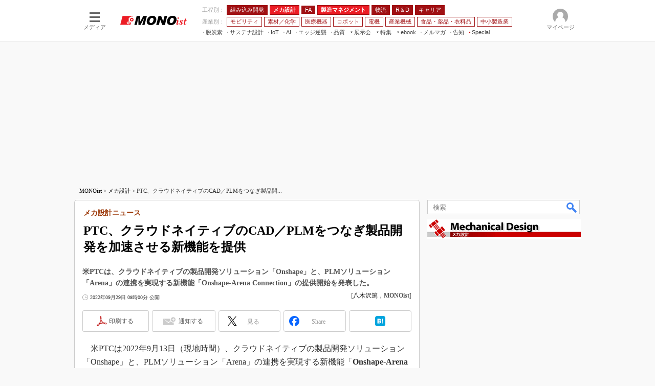

--- FILE ---
content_type: text/html; charset=utf-8
request_url: https://www.google.com/recaptcha/api2/aframe
body_size: 118
content:
<!DOCTYPE HTML><html><head><meta http-equiv="content-type" content="text/html; charset=UTF-8"></head><body><script nonce="I-Kty8-h5lHHJQYhhIsvWw">/** Anti-fraud and anti-abuse applications only. See google.com/recaptcha */ try{var clients={'sodar':'https://pagead2.googlesyndication.com/pagead/sodar?'};window.addEventListener("message",function(a){try{if(a.source===window.parent){var b=JSON.parse(a.data);var c=clients[b['id']];if(c){var d=document.createElement('img');d.src=c+b['params']+'&rc='+(localStorage.getItem("rc::a")?sessionStorage.getItem("rc::b"):"");window.document.body.appendChild(d);sessionStorage.setItem("rc::e",parseInt(sessionStorage.getItem("rc::e")||0)+1);localStorage.setItem("rc::h",'1768775552809');}}}catch(b){}});window.parent.postMessage("_grecaptcha_ready", "*");}catch(b){}</script></body></html>

--- FILE ---
content_type: application/javascript; charset=utf-8
request_url: https://fundingchoicesmessages.google.com/f/AGSKWxVQbV1g1uAymovT7lkrlvOOofJTUOmV1l17pTEdLL522jV2Q7-h6g1wQL5MGpOsRJhCJHtF5TEdP5pxKB-Xz39dH1nN_TpYtnbToGIxC69eoKsZS27Ra_6lPGqg5ReS7X2ydPbQWMlds7qqKzm3N76kHdmehVC3j6wggaf8vUAlYkdUIekYJYK5gmR2/_/adsfiles./adlesse./ads/intermarkets_/advt2./home/ad_
body_size: -1292
content:
window['8dad172b-6114-4302-b46b-df527c7d0ace'] = true;

--- FILE ---
content_type: application/javascript
request_url: https://monoist.itmedia.co.jp/js/mn/rss_article_monoLibrary_804.js?date=202601190651
body_size: 709
content:
(function(){
	let i, title, link, html = '', cutText = /^\[.+\]\s/;
	const id = document.getElementById('colBoxMonoLibrary');
	const list = [
			{title: '[MONOist編集部] 独自の木工技法とデジタル技術でギターづくりを変革',link: 'https://wp.techfactory.itmedia.co.jp/contents/95427'},
			{title: '[株式会社大塚商会] 現場に「2次元設計で十分」と言わせない、製造DXと設計力強化を実現する秘訣',link: 'https://wp.techfactory.itmedia.co.jp/contents/95392'},
			{title: '[株式会社大塚商会] 生産ライン新規立ち上げのシナリオで学ぶ、モノづくりの現場でDXを実践する方法',link: 'https://wp.techfactory.itmedia.co.jp/contents/95391'},
			{title: '[MONOist編集部] Japan Mobility Show 2025 レポート【メカ設計編】',link: 'https://wp.techfactory.itmedia.co.jp/contents/94540'},
			{title: '[MONOist編集部] Autodesk University 2025 レポートまとめ',link: 'https://wp.techfactory.itmedia.co.jp/contents/93747'},
	{}];
	html += '<div class="colBoxHead"><h2><a href="http://techfactory.itmedia.co.jp/">TechFactory ホワイトペーパー新着情報</a></h2><span class="prmark">PR</span></div>';
	html += '<div class="colBoxInner"><div class="colBoxUlist"><ul>';
	for (i=0; i<list.length-1; i++) {
		title = list[i].title.replace(cutText,'');
		link = list[i].link;
		html += '<li><a href="' + link + '">' + title + '</a></li>';
	}
	html += '</ul></div></div>';
	id.innerHTML = html;
})();

--- FILE ---
content_type: text/javascript;charset=utf-8
request_url: https://id.cxense.com/public/user/id?json=%7B%22identities%22%3A%5B%7B%22type%22%3A%22ckp%22%2C%22id%22%3A%22mkkbafnvpd1g74y8%22%7D%2C%7B%22type%22%3A%22lst%22%2C%22id%22%3A%223jdn08qpv88yp1cr1bltpuiq27%22%7D%2C%7B%22type%22%3A%22cst%22%2C%22id%22%3A%223jdn08qpv88yp1cr1bltpuiq27%22%7D%5D%7D&callback=cXJsonpCB10
body_size: 207
content:
/**/
cXJsonpCB10({"httpStatus":200,"response":{"userId":"cx:jtroncmsmyv9391qz1qr6w56x:2zgxebc0dtpk2","newUser":false}})

--- FILE ---
content_type: text/javascript;charset=utf-8
request_url: https://p1cluster.cxense.com/p1.js
body_size: 100
content:
cX.library.onP1('3jdn08qpv88yp1cr1bltpuiq27');


--- FILE ---
content_type: text/javascript;charset=utf-8
request_url: https://api.cxense.com/public/widget/data?json=%7B%22context%22%3A%7B%22referrer%22%3A%22%22%2C%22categories%22%3A%7B%22testgroup%22%3A%2224%22%7D%2C%22parameters%22%3A%5B%7B%22key%22%3A%22userState%22%2C%22value%22%3A%22anon%22%7D%2C%7B%22key%22%3A%22itm_cx_sessionid%22%2C%22value%22%3A%22%22%7D%2C%7B%22key%22%3A%22itm_window_size_w_10%22%2C%22value%22%3A%221280%22%7D%2C%7B%22key%22%3A%22itm_window_size_w_50%22%2C%22value%22%3A%221300%22%7D%2C%7B%22key%22%3A%22itm_window_size_h_10%22%2C%22value%22%3A%22720%22%7D%2C%7B%22key%22%3A%22itm_window_size_h_50%22%2C%22value%22%3A%22700%22%7D%2C%7B%22key%22%3A%22itm_dpr%22%2C%22value%22%3A%221.00%22%7D%2C%7B%22key%22%3A%22itm_adpath%22%2C%22value%22%3A%22ITmedia%2Fmn%2Farticle%2Fmecha%22%7D%2C%7B%22key%22%3A%22itm_adpath_2%22%2C%22value%22%3A%22ITmedia%22%7D%2C%7B%22key%22%3A%22itm_adpath_3%22%2C%22value%22%3A%22mn%22%7D%2C%7B%22key%22%3A%22itm_adpath_4%22%2C%22value%22%3A%22article%22%7D%2C%7B%22key%22%3A%22itm_adpath_5%22%2C%22value%22%3A%22mecha%22%7D%2C%7B%22key%22%3A%22itm_article_id%22%2C%22value%22%3A%222209%2F29%2Fnews039%22%7D%2C%7B%22key%22%3A%22itm_series_flag%22%2C%22value%22%3A%221%22%7D%2C%7B%22key%22%3A%22itm_article_page%22%2C%22value%22%3A%22single%22%7D%2C%7B%22key%22%3A%22itm_subsc_flag%22%2C%22value%22%3A%221%22%7D%2C%7B%22key%22%3A%22itm_subsc_type%22%2C%22value%22%3A%22force%22%7D%2C%7B%22key%22%3A%22testGroup%22%2C%22value%22%3A%2224%22%7D%2C%7B%22key%22%3A%22newusersession%22%2C%22value%22%3A%22true%22%7D%2C%7B%22key%22%3A%22testgroup%22%2C%22value%22%3A%2224%22%7D%5D%2C%22autoRefresh%22%3Afalse%2C%22url%22%3A%22https%3A%2F%2Fmonoist.itmedia.co.jp%2Fmn%2Farticles%2F2209%2F29%2Fnews039.html%22%2C%22browserTimezone%22%3A%220%22%7D%2C%22widgetId%22%3A%2253c94d58877824c9e88c85d5de9bca322200ce40%22%2C%22user%22%3A%7B%22ids%22%3A%7B%22usi%22%3A%22mkkbafnvpd1g74y8%22%7D%7D%2C%22prnd%22%3A%22mkkbafnv8873lcni%22%7D&media=javascript&sid=1139589339878236195&widgetId=53c94d58877824c9e88c85d5de9bca322200ce40&resizeToContentSize=true&useSecureUrls=true&usi=mkkbafnvpd1g74y8&rnd=591913156&prnd=mkkbafnv8873lcni&tzo=0&callback=cXJsonpCB9
body_size: 5328
content:
/**/
cXJsonpCB9({"httpStatus":200,"response":{"items":[{"offer_url":"https://members16.live.itmedia.co.jp/library/OTYwMTI%253D?group=2602_VE2026W&np_source=itm_float&utm_source=itm_mn&utm_medium=content-text&utm_campaign=20250313","campaign":"4","testId":"286","offer_title":"製造業のデジタル総合展 ITmedia Virtual EXPO 2026 冬 2/10（火）開幕 登録受付中｜Amazonギフトカード進呈（登録・来場）","type":"advanced","offer_pattern":"C"}],"template":"<!--%\n//ver: 2022/07/20 18:00\nvar data = data || {};\n(function( dummyId ){\n    var item = data.response ? data.response.items[0] : {};\n\tvar CONTENT_LABEL = '編集部からのおしらせ';\n\tvar READ_BUTTON_LABEL = '参加する（無料）';\n\tvar CLOSE_BUTTON_LABEL = '閉じる';\n\tvar CAMPAIGN_FLAG_LABEL = 'mn-event-virtualexpo2026-winter';\n\tvar CLOSED_FLAG_SUFFIX = '_closed';\n    var COOKIE_PATH = '/mn/articles';\n\n    var CAMPAIGNS = [{\n            id: 3,\n            name: 'mn-ev-bottom'\n        },\n        {\n            id: 4,\n            name: 'mn-ev-side'\n        },\n        {\n            id: 2,\n            name: 'mn-ev-original'\n        }\n    ];\n\n    function getCampaignPattern(campaignId) {\n        var result = null;\n        for (var k in CAMPAIGNS) {\n            if (campaignId == CAMPAIGNS[k].id) {\n                result = CAMPAIGNS[k];\n            }\n        }\n        return result;\n    }\n\n    function getCCEOfferCampaign(campaignId) {\n        var result = null;\n        if (campaignId == 3) { //mn001-bottom\n            result = function () {\n                const THRESHOLD = 400;\n                var foot = document.querySelector('#masterFooter');\n                var footerThreshold  = document.body.clientHeight - foot.clientHeight - window.innerHeight;\n                var offerElement = document.createElement('aside');\n                offerElement.classList.add('cce-offers');\n                document.body.classList.add(campaignPattern.name);\n                offerElement.innerHTML = ['<div class=\"cce-offers__wrap\">',\n                    '<p>'+ CONTENT_LABEL +'</p>',\n                    '<h3><a href=\"' + item.offer_url + '\" class=\"x-cce-offer-title\">' + item.offer_title.replace(' - ITmedia Keywords', '') + '</a></h3>',\n                    '<div class=\"cce-offers__control\">',\n                    '<a href=\"' + item.offer_url + '\" class=\"cce-offers__control__open x-cce-offer-open\">'+ READ_BUTTON_LABEL +'</a>',\n                    '<button class=\"cce-offers__control__close x-cce-offer-close\">'+ CLOSE_BUTTON_LABEL +'</button>',\n                    '</div>',\n                    '</div>'\n                ].join('');\n\n                setTimeout(function () {\n                    document.querySelector('#cceOfferCampaignWidget').appendChild(offerElement);\n                    var readbtn = document.querySelector('.x-cce-offer-open');\n                    readbtn.addEventListener('click', function (ev) {\n\t\t\t\t\t\tif (typeof dataLayer != \"undefined\") dataLayer.push({'event':'itmtest_st', 'itmtest_variation': CAMPAIGN_FLAG_LABEL + '_link'} );\n                    });\n                    var titlebtn = document.querySelector('.x-cce-offer-title');\n                    titlebtn.addEventListener('click', function (ev) {\n\t\t\t\t\t\tif (typeof dataLayer != \"undefined\") dataLayer.push({'event':'itmtest_st', 'itmtest_variation': CAMPAIGN_FLAG_LABEL + '_link'} );\n                    });\n                    var closebtn = document.querySelector('.x-cce-offer-close');\n                    closebtn.addEventListener('click', function (ev) {\n                    \tdocument.querySelector('.cce-offers').classList.add('-close');\n\t\t\t\t\t\tif (typeof dataLayer != \"undefined\") dataLayer.push({'event':'itmtest_st', 'itmtest_variation': CAMPAIGN_FLAG_LABEL + '_link'} );\n\t\t\t\t\t\tdocument.cookie = CAMPAIGN_FLAG_LABEL + CLOSED_FLAG_SUFFIX + \"=1; path=\" + COOKIE_PATH + \";\";\n                    });\n\t\t\t\t\tvar isShown = false;\n                    window.addEventListener('scroll', function (ev) {\n                        const scrollY = window.scrollY || window.pageYOffset;\n\t\t\t\t\t\tif( !isShown ) {\n                            if (THRESHOLD <= scrollY) {\n                                offerElement.classList.add('-show');\n                                isShown = true;\n                            }\n\t\t\t\t\t\t} else {\n                            if( window.pageYOffset >= footerThreshold ) {\n\t\t\t\t\t\t\t\tif( offerElement.classList.contains('-show') ) {\n                                    offerElement.classList.remove('-show');\n                                    offerElement.classList.add('-hide');\n\t\t\t\t\t\t\t\t}\n                            } else if( offerElement.classList.contains('-hide') ) {\n                                offerElement.classList.add('-show');\n                                offerElement.classList.remove('-hide');\n                            }\n\t\t\t\t\t\t}\n                    });\n                }, 100);\n            }\n        } else if (campaignId == 4) { //mn001-side\n            result = function () {\n                var offerElement = document.createElement('aside');\n                offerElement.classList.add('cce-offers');\n                document.body.classList.add(campaignPattern.name);\n                offerElement.innerHTML = ['<div class=\"cce-offers__wrap\">',\n                    '<p><span>'+ CONTENT_LABEL +'</span></p>',\n                    '<h3><a href=\"'+ item.offer_url + '\" class=\"x-cce-offer-title\">' + item.offer_title.replace(' - ITmedia Keywords', '') + '</a></h3>',\n                    '<div class=\"cce-offers__control\">',\n                    '<a href=\"' + item.offer_url + '\" class=\"cce-offers__control__open x-cce-offer-open\">'+ READ_BUTTON_LABEL +'</a>',\n                    '<button class=\"cce-offers__control__close x-cce-offer-close\"></button>',\n                    '</div>',\n                    '</div>'\n                ].join('');\n\n                setTimeout( function () {\n                    document.querySelector('#colBoxSideButtonsInner').appendChild( offerElement );\n                \tvar readbtn = document.querySelector('.x-cce-offer-open');\n                \treadbtn.addEventListener('click', function (ev) {\n\t\t\t\t    \tif (typeof dataLayer != \"undefined\") dataLayer.push({'event':'itmtest_st', 'itmtest_variation': CAMPAIGN_FLAG_LABEL + '_link'} );\n                \t});\n                    var titlebtn = document.querySelector('.x-cce-offer-title');\n                    titlebtn.addEventListener('click', function (ev) {\n\t\t\t\t\t\tif (typeof dataLayer != \"undefined\") dataLayer.push({'event':'itmtest_st', 'itmtest_variation': CAMPAIGN_FLAG_LABEL + '_link'} );\n                    });\n                    var closebtn = document.querySelector('.x-cce-offer-close');\n                    closebtn.addEventListener('click', function (ev) {\n                    \tdocument.querySelector('.cce-offers').classList.add('-close');\n\t\t\t\t\t\tif (typeof dataLayer != \"undefined\") dataLayer.push({'event':'itmtest_st', 'itmtest_variation': CAMPAIGN_FLAG_LABEL + '_close-btn'} );\n\t\t\t\t\t\tdocument.cookie = CAMPAIGN_FLAG_LABEL + CLOSED_FLAG_SUFFIX + \"=1; path=\" + COOKIE_PATH + \";\";\n                        // window.removeEventListener('resize', sideColumnOfferDetector);\n                    });\n\n                    // // 表示非表示の判別フラグ\n                    const SIDE_COLUMN_OFFER_BREAKPOINT = 1336;\n                    let currentSideColumnShown = false;\n                    let overflow = false;\n                    const sideColumnOfferDetector = function( ev ) {\n                         const windowWidth = window.innerWidth;\n                         overflow = windowWidth > SIDE_COLUMN_OFFER_BREAKPOINT;\n                         if( overflow && !currentSideColumnShown) {\n\t\t\t\t\t\t\t sendCCEOfferEventData( item.campaign );\n                             currentSideColumnShown = overflow;\n                         } else if( !overflow && currentSideColumnShown ) {\n                             currentSideColumnShown = overflow;\n                         }\n                     }\n                     //window.addEventListener('resize', sideColumnOfferDetector);\n                     sideColumnOfferDetector();\n                }, 100);\n            }\n        }\n        return result || function(){};\n    }\n    var campaignPattern = getCampaignPattern(dummyId || item.campaign);\n    var entryPoint = getCCEOfferCampaign(campaignPattern.id);\n\t\n\tconst closedFlag = document.cookie.split(\";\").map(function(e){\n\t\te = e.split(\"=\");\n\t\tconst res = {};\n\t\tres[e[0].trim()] = e[1];\n\t\treturn res; \n\t}).filter(function(e){return e[CAMPAIGN_FLAG_LABEL + CLOSED_FLAG_SUFFIX] != null})[0];\n\n    if( !closedFlag ) {\n    \t//sendCCEOfferEventData( item.campaign );\n\t\tentryPoint();\n\t} else {\n\t\tif (typeof dataLayer != \"undefined\") dataLayer.push({'event':'itmtest_st', 'itmtest_variation': CAMPAIGN_FLAG_LABEL + '_canceled'} );\n\t}\n})();\n%-->","style":"/* Common */\n.cce-offers * {\n    outline: none;\n}\n\n/* MN-001 Bottom */\n@keyframes cce-offer-slide {\n    from {\n        bottom: -80px;\n    }\n\n    to {\n        bottom: 0;\n    }\n}\n\n@keyframes cce-offer-slide2 {\n    to {\n        bottom: -80px;\n    }\n    from {\n        bottom: 0;\n    }\n}\n.mn-ev-bottom .cce-offers {\n    position: fixed;\n    left: 0;\n    bottom: -80px;\n    width: 100%;\n    height: 80px;\n    background: #A01013;\n    z-index: 1000;\n    -webkit-font-smoothing: antialiased;\n}\n\n.mn-ev-bottom .cce-offers.-show {\n    -webkit-animation: cce-offer-slide 0.35s cubic-bezier(.58, -0.01, .48, 1) forwards 0s;\n    -moz-animation: cce-offer-slide 0.35s cubic-bezier(.58, -0.01, .48, 1) forwards 0s;\n    animation: cce-offer-slide 0.35s cubic-bezier(.58, -0.01, .48, 1) forwards 0s;\n}\n\n.mn-ev-bottom .cce-offers.-close, .mn-ev-bottom .cce-offers.-hide {\n    -webkit-animation: cce-offer-slide2 0.25s cubic-bezier(.58, -0.01, .48, 1) forwards 0s;\n    -moz-animation: cce-offer-slide2 0.25s cubic-bezier(.58, -0.01, .48, 1) forwards 0s;\n    animation: cce-offer-slide2 0.25s cubic-bezier(.58, -0.01, .48, 1) forwards 0s;\n    pointer-events: none;\n}\n\n.mn-ev-bottom .cce-offers__wrap {\n    width: 1280px;\n    height: 100%;\n    margin: 0 auto;\n    display: flex;\n    justify-content: flex-start;\n    flex-wrap: nowrap;\n    align-items: center;\n    color: white;\n    font-weight: bold;\n    padding: 15px;\n    box-sizing: border-box;\n}\n\n@media (max-width:1280px) {\n    .mn-ev-bottom .cce-offers__wrap {\n        width: 100%;\n    }\n}\n\n@media (max-width:1000px) {\n    .mn-ev-bottom .cce-offers__wrap p {\n        display: none;\n    }\n}\n\n.mn-ev-bottom .cce-offers__wrap p {\n    margin: 0 15px 0 0;\n    padding-right: 15px;\n    font-size: 14px;\n    white-space: nowrap;\n    line-height: 2;\n    border-right: 2px solid rgba(255,255,255,0.35);\n}\n\n.mn-ev-bottom .cce-offers__wrap h3 {\n    margin: 0 15px 0 0;\n    font-size: 18px;\n    overflow: hidden;\n    white-space: nowrap;\n    text-overflow: ellipsis;\n    width: 100%;\n    line-height: 2;\n}\n\n.mn-ev-bottom .cce-offers__wrap h3 a {\n    color: inherit;\n}\n\n.mn-ev-bottom .cce-offers__control {\n    display: flex;\n    justify-content: space-between;\n    width: 235px;\n    margin-left: auto;\n    flex: 1 0 auto;\n}\n\n.mn-ev-bottom .cce-offers__control__open,\n.mn-ev-bottom .cce-offers__control__close {\n    display: flex;\n    align-items: center;\n    justify-content: center;\n    border: 2px solid white;\n    padding: 7px 8px 6px;\n    margin: 0;\n    color: white;\n    font-weight: bold;\n    font-size: 13px;\n    min-width: 100px;\n    cursor: pointer;\n    box-sizing: border-box;\n    line-height: 1;\n}\n\n.mn-ev-bottom .cce-offers__control__open {\n    background-color: white;\n    color: #A01013 !important;\n}\n\n.mn-ev-bottom .cce-offers__control__open:hover {\n    text-decoration: none !important;\n    opacity: 0.75;\n}\n\n.mn-ev-bottom .cce-offers__control__close {\n    background-color: #A01013;\n}\n\n.mn-ev-bottom .cce-offers__control__close:hover {\n    text-decoration: none !important;\n    opacity: 0.75;\n}\n\n/* 既存スタイルの上書き調整 */\n\n\n.mn-ev-bottom #colBoxSideButtons {\n    bottom: 100px !important;\n}\n\n/* MN-001 Side */\n.mn-ev-side .cce-offers {\n    width: 165px;\n    background: #A01013;\n    left: -90px;\n    bottom: calc( 100% + 10px );\n    position: absolute;\n    border-radius: 6px;\n    -webkit-transition: opacity 0.25s cubic-bezier(.58, -0.01, .48, 1);\n    -moz-transition: opacity 0.25s cubic-bezier(.58, -0.01, .48, 1);\n    transition: opacity 0.25s cubic-bezier(.58, -0.01, .48, 1);\n    -webkit-font-smoothing: antialiased;\n}\n\n.mn-ev-side .cce-offers__wrap {\n    width: 100%;\n    height: 100%;\n    margin: 0 auto;\n    color: white;\n    font-weight: bold;\n    padding: 26px 15px 15px;\n    box-sizing: border-box;\n  \tposition: relative;\n}\n\n@media (max-width:1336px) {\n    .mn-ev-side .cce-offers__wrap {\n        display: none;\n    }\n}\n\n.mn-ev-side .cce-offers__wrap p {\n    margin: 0 0 10px 0;\n    font-size: 13px;\n    white-space: nowrap;\n    /*letter-spacing: -0.05em;*/\n  \ttext-align: center;\n    line-height: 1;\n    border-bottom: 2px solid rgba(255,255,255,0.35);\n    padding-bottom: 10px;\n}\n\n.mn-ev-side .cce-offers__wrap p span {\n    font-size: 13px;\n    /*letter-spacing: -0.05em;*/\n  \tdisplay: inline-block;\n  \tmargin: 0 -15px;\n}\n\n.mn-ev-side .cce-offers__wrap h3 {\n    margin: 0 10px 10px 0;\n    font-size: 15px;\n  \tline-height: 1.6;\n    width: 100%;\n    /*text-align: justify;\n    text-justify: inter-ideograph;\n  \tfont-feature-settings: \"palt\";*/\n}\n\n.mn-ev-side .cce-offers__wrap h3 a {\n    color: inherit;\n}\n\n.mn-ev-side .cce-offers__control {\n    display: flex;\n    justify-content: flex-end;\n    width: auto;\n    margin-left: auto;\n    flex: 1 0 auto;\n}\n\n.mn-ev-side .cce-offers__control__open {\n    display: flex;\n    align-items: center;\n    justify-content: center;\n    border: 2px solid white;\n    padding: 7px 8px 6px;\n    margin: 0;\n    color: white;\n    font-weight: bold;\n    font-size: 13px;\n    cursor: pointer;\n    box-sizing: border-box;\n    line-height: 1;\n}\n\n.mn-ev-side .cce-offers__control__open {\n    background-color: white;\n    color: #A01013 !important;\n  \twidth: 100%;\n}\n\n.mn-ev-side .cce-offers__control__close {\n    position: absolute;\n  \ttop: 3px;\n\tright: 3px;\n  \tcursor: pointer;\n  \tborder: none;\n  \tbackground: none;\n  \tcolor: white;\n  \tfont-size: 30px;\n  \twidth: 20px;\n  \theight: 20px;\n  \tbackground: url([data-uri]);\n}\n\n.mn-ev-side .cce-offers__control__open:hover, .mn-ev-side .cce-offers__control__close:hover {\n    text-decoration: none !important;\n    opacity: 0.75;\n}\n\n.mn-ev-side .cce-offers.-close {\n  \topacity: 0;\n    pointer-events: none;\n}","head":"function sendCCEOfferEventData( campaignId ) {\n   if (typeof dataLayer == \"undefined\") return false;\n  campaignId = campaignId.toString();\n  if( campaignId === '3' ) { //Bottom\n    dataLayer.push({\"event\":\"itmtest_st\", \"itmtest_variation\":\"mn-event-virtualexpo2026-winter-B\"} );\n  } else if( campaignId === '4' ) { // Side\n    dataLayer.push({\"event\":\"itmtest_st\", \"itmtest_variation\":\"mn-event-virtualexpo2026-winter\"} );\n  } else if( campaignId === '2' ) { // Original\n    dataLayer.push({\"event\":\"itmtest_st\", \"itmtest_variation\":\"mn-event-virtualexpo2026-winter-A\"} );\n  }\n}","prnd":"mkkbafnv8873lcni"}})